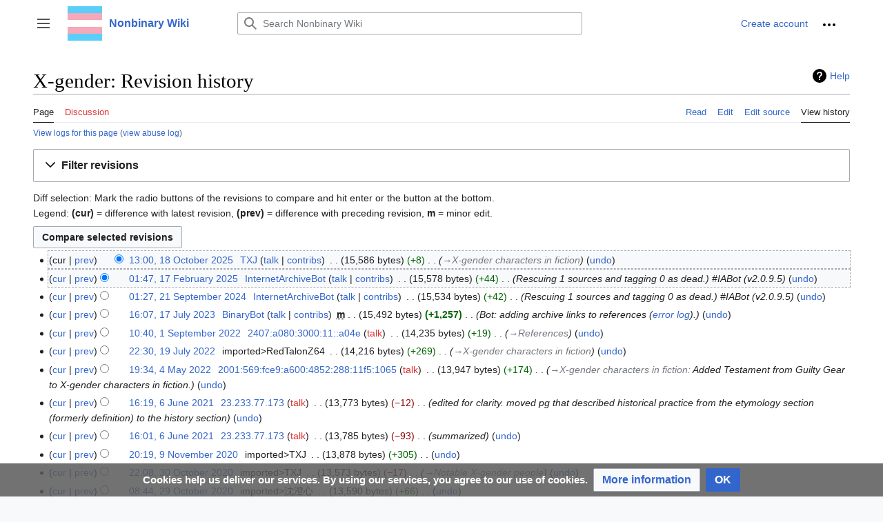

--- FILE ---
content_type: text/html; charset=UTF-8
request_url: https://nonbinary.wiki/index.php?title=X-gender&action=history
body_size: 12624
content:
<!DOCTYPE html>
<html class="client-nojs" lang="en" dir="ltr">
<head>
<meta charset="UTF-8"/>
<title>X-gender: Revision history - Nonbinary Wiki</title>
<script>document.documentElement.className="client-js";RLCONF={"wgBreakFrames":false,"wgSeparatorTransformTable":["",""],"wgDigitTransformTable":["",""],"wgDefaultDateFormat":"dmy","wgMonthNames":["","January","February","March","April","May","June","July","August","September","October","November","December"],"wgRequestId":"3100098a2a74499f0f297301","wgCSPNonce":false,"wgCanonicalNamespace":"","wgCanonicalSpecialPageName":false,"wgNamespaceNumber":0,"wgPageName":"X-gender","wgTitle":"X-gender","wgCurRevisionId":44708,"wgRevisionId":0,"wgArticleId":1397,"wgIsArticle":false,"wgIsRedirect":false,"wgAction":"history","wgUserName":null,"wgUserGroups":["*"],"wgCategories":[],"wgPageContentLanguage":"en","wgPageContentModel":"wikitext","wgRelevantPageName":"X-gender","wgRelevantArticleId":1397,"wgIsProbablyEditable":true,"wgRelevantPageIsProbablyEditable":true,"wgRestrictionEdit":[],"wgRestrictionMove":[],"wgVisualEditor":{"pageLanguageCode":"en","pageLanguageDir":"ltr","pageVariantFallbacks":"en"},
"wgMFDisplayWikibaseDescriptions":{"search":false,"nearby":false,"watchlist":false,"tagline":false},"wgVector2022PreviewPages":[],"wgMediaViewerOnClick":true,"wgMediaViewerEnabledByDefault":true,"wgULSAcceptLanguageList":[],"wgULSCurrentAutonym":"English","wgPopupsFlags":4,"wgEditSubmitButtonLabelPublish":false,"wgULSPosition":"personal","wgULSisCompactLinksEnabled":true,"wgULSisLanguageSelectorEmpty":false};RLSTATE={"skins.vector.user.styles":"ready","site.styles":"ready","user.styles":"ready","skins.vector.user":"ready","user":"ready","user.options":"loading","mediawiki.interface.helpers.styles":"ready","mediawiki.action.history.styles":"ready","mediawiki.special.changeslist":"ready","mediawiki.helplink":"ready","oojs-ui-core.styles":"ready","oojs-ui.styles.indicators":"ready","mediawiki.widgets.styles":"ready","oojs-ui-core.icons":"ready","mediawiki.htmlform.ooui.styles":"ready","mediawiki.htmlform.styles":"ready","mediawiki.widgets.DateInputWidget.styles":"ready",
"mediawiki.pager.styles":"ready","mediawiki.ui.button":"ready","skins.vector.styles":"ready","skins.vector.icons":"ready","mediawiki.ui.icon":"ready","jquery.makeCollapsible.styles":"ready","mediawiki.feedlink":"ready","ext.visualEditor.desktopArticleTarget.noscript":"ready","ext.uls.pt":"ready","ext.CookieWarning.styles":"ready","ext.DarkMode.styles":"ready"};RLPAGEMODULES=["mediawiki.action.history","mediawiki.htmlform","jquery.makeCollapsible","mediawiki.htmlform.ooui","mediawiki.widgets.DateInputWidget","site","mediawiki.page.ready","skins.vector.js","skins.vector.es6","ext.visualEditor.desktopArticleTarget.init","ext.visualEditor.targetLoader","ext.SimpleTooltip","ext.uls.compactlinks","ext.uls.interface","ext.popups","ext.CookieWarning","ext.DarkMode"];</script>
<script>(RLQ=window.RLQ||[]).push(function(){mw.loader.implement("user.options@12s5i",function($,jQuery,require,module){mw.user.tokens.set({"patrolToken":"+\\","watchToken":"+\\","csrfToken":"+\\"});});});</script>
<link rel="stylesheet" href="/load.php?lang=en&amp;modules=ext.CookieWarning.styles%7Cext.DarkMode.styles%7Cext.uls.pt%7Cext.visualEditor.desktopArticleTarget.noscript%7Cjquery.makeCollapsible.styles%7Cmediawiki.action.history.styles%7Cmediawiki.feedlink%2Chelplink%7Cmediawiki.htmlform.ooui.styles%7Cmediawiki.htmlform.styles%7Cmediawiki.interface.helpers.styles%7Cmediawiki.pager.styles%7Cmediawiki.special.changeslist%7Cmediawiki.ui.button%2Cicon%7Cmediawiki.widgets.DateInputWidget.styles%7Cmediawiki.widgets.styles%7Coojs-ui-core.icons%2Cstyles%7Coojs-ui.styles.indicators%7Cskins.vector.icons%2Cstyles&amp;only=styles&amp;skin=vector-2022"/>
<script async="" src="/load.php?lang=en&amp;modules=startup&amp;only=scripts&amp;raw=1&amp;skin=vector-2022"></script>
<meta name="ResourceLoaderDynamicStyles" content=""/>
<link rel="stylesheet" href="/load.php?lang=en&amp;modules=site.styles&amp;only=styles&amp;skin=vector-2022"/>
<meta name="generator" content="MediaWiki 1.39.3"/>
<meta name="robots" content="noindex,nofollow"/>
<meta name="format-detection" content="telephone=no"/>
<meta property="og:image" content="https://nonbinary.wiki/images/thumb/e/e9/X-gender.png/1200px-X-gender.png"/>
<meta property="og:image:width" content="1200"/>
<meta property="og:image:height" content="720"/>
<meta property="og:image" content="https://nonbinary.wiki/images/thumb/e/e9/X-gender.png/800px-X-gender.png"/>
<meta property="og:image:width" content="800"/>
<meta property="og:image:height" content="480"/>
<meta property="og:image" content="https://nonbinary.wiki/images/thumb/e/e9/X-gender.png/640px-X-gender.png"/>
<meta property="og:image:width" content="640"/>
<meta property="og:image:height" content="384"/>
<meta name="viewport" content="width=1000"/>
<link rel="alternate" type="application/x-wiki" title="Edit" href="/index.php?title=X-gender&amp;action=edit"/>
<link rel="icon" href="/resources/assets/favicon.ico"/>
<link rel="search" type="application/opensearchdescription+xml" href="/opensearch_desc.php" title="Nonbinary Wiki (en)"/>
<link rel="EditURI" type="application/rsd+xml" href="https://nonbinary.wiki/api.php?action=rsd"/>
<link rel="license" href="https://creativecommons.org/licenses/by-sa/4.0/"/>
<link rel="alternate" type="application/atom+xml" title="&quot;X-gender&quot; Atom feed" href="/index.php?title=X-gender&amp;feed=atom&amp;action=history"/>
<link rel="alternate" type="application/atom+xml" title="Nonbinary Wiki Atom feed" href="/index.php?title=Special:RecentChanges&amp;feed=atom"/>
</head>
<body class="skin-vector skin-vector-search-vue mediawiki ltr sitedir-ltr mw-hide-empty-elt ns-0 ns-subject mw-editable page-X-gender rootpage-X-gender skin-vector-2022 action-history skin-vector-disable-max-width vector-feature-language-in-header-enabled vector-feature-language-in-main-page-header-disabled vector-feature-language-alert-in-sidebar-disabled vector-feature-sticky-header-disabled vector-feature-sticky-header-edit-disabled vector-feature-table-of-contents-disabled vector-feature-visual-enhancement-next-disabled"><div class="mw-page-container">
	<span id="top-page"></span>
	<a class="mw-jump-link" href="#content">Jump to content</a>
	<div class="mw-page-container-inner">
		<input
			type="checkbox"
			id="mw-sidebar-checkbox"
			class="mw-checkbox-hack-checkbox"
			>
		<header class="mw-header">
			<div class="mw-header-aside">
			<label
				id="mw-sidebar-button"
				class="mw-checkbox-hack-button mw-ui-icon mw-ui-button mw-ui-quiet mw-ui-icon-element"
				for="mw-sidebar-checkbox"
				role="button"
				aria-controls="mw-panel"
				data-event-name="ui.sidebar"
				tabindex="0"
				title="Main menu">
				<span>Toggle sidebar</span>
			</label>
			
<a href="/wiki/Main_Page" class="mw-logo">
	<img class="mw-logo-icon" src="/resources/assets/nb_logo.png" alt=""
		aria-hidden="true" height="50" width="50">
	<span class="mw-logo-container">
		<strong class="mw-logo-wordmark">Nonbinary Wiki</strong>
	</span>
</a>

			</div>
			<div class="mw-header-content">
			
<div id="p-search" role="search" class="vector-search-box-vue  vector-search-box-collapses  vector-search-box-show-thumbnail vector-search-box-auto-expand-width vector-search-box">
	<a href="/wiki/Special:Search"
	
		
		
		
		title="Search Nonbinary Wiki [f]"
		accesskey="f"
		class="mw-ui-button mw-ui-quiet mw-ui-icon mw-ui-icon-element mw-ui-icon-wikimedia-search search-toggle">
		<span>Search</span>
	</a>
	
	<div>
		<form action="/index.php" id="searchform"
			class="vector-search-box-form">
			<div id="simpleSearch"
				class="vector-search-box-inner"
				 data-search-loc="header-moved">
				<input class="vector-search-box-input"
					 type="search" name="search" placeholder="Search Nonbinary Wiki" aria-label="Search Nonbinary Wiki" autocapitalize="sentences" title="Search Nonbinary Wiki [f]" accesskey="f" id="searchInput"
				>
				<input type="hidden" name="title" value="Special:Search">
				<input id="mw-searchButton"
					 class="searchButton mw-fallbackSearchButton" type="submit" name="fulltext" title="Search the pages for this text" value="Search">
				<input id="searchButton"
					 class="searchButton" type="submit" name="go" title="Go to a page with this exact name if it exists" value="Go">
			</div>
		</form>
	</div>
</div>

			<nav class="vector-user-links" aria-label="Personal tools" role="navigation" >
	

<div id="p-vector-user-menu-overflow" class="vector-menu mw-portlet mw-portlet-vector-user-menu-overflow vector-user-menu-overflow"  >
	<div class="vector-menu-content">
		
		<ul class="vector-menu-content-list"><li id="ca-uls" class="user-links-collapsible-item mw-list-item active"><a href="#" class="uls-trigger mw-ui-button mw-ui-quiet"><span class="mw-ui-icon mw-ui-icon-wikimedia-language mw-ui-icon-wikimedia-wikimedia-language"></span> <span>English</span></a></li><li id="pt-createaccount-2" class="user-links-collapsible-item mw-list-item"><a href="/index.php?title=Special:CreateAccount&amp;returnto=X-gender&amp;returntoquery=action%3Dhistory" title="You are encouraged to create an account and log in; however, it is not mandatory"><span>Create account</span></a></li></ul>
		
	</div>
</div>

	

<div id="p-personal" class="vector-menu mw-portlet mw-portlet-personal vector-user-menu vector-user-menu-logged-out vector-menu-dropdown"  title="More options" >
	<input type="checkbox"
		id="p-personal-checkbox"
		role="button"
		aria-haspopup="true"
		data-event-name="ui.dropdown-p-personal"
		class="vector-menu-checkbox"
		
		
	/>
	<label
		id="p-personal-label"
		for="p-personal-checkbox"
		class="vector-menu-heading mw-ui-button mw-ui-quiet mw-ui-icon mw-ui-icon-element mw-ui-icon-ellipsis mw-ui-icon-wikimedia-ellipsis"
		
	>
		<span class="vector-menu-heading-label">Personal tools</span>
	</label>
	<div class="vector-menu-content">
		<div class="vector-user-menu-create-account"><a href="/index.php?title=Special:CreateAccount&amp;returnto=X-gender&amp;returntoquery=action%3Dhistory" class="vector-menu-content-item user-links-collapsible-item" title="You are encouraged to create an account and log in; however, it is not mandatory"><span class="mw-ui-icon mw-ui-icon-userAdd mw-ui-icon-wikimedia-userAdd"></span> <span>Create account</span></a></div>
<div class="vector-user-menu-login"><a href="/index.php?title=Special:UserLogin&amp;returnto=X-gender&amp;returntoquery=action%3Dhistory" class="vector-menu-content-item vector-menu-content-item-login" title="You are encouraged to log in; however, it is not mandatory [o]" accesskey="o"><span class="mw-ui-icon mw-ui-icon-logIn mw-ui-icon-wikimedia-logIn"></span> <span>Log in</span></a></div>
<div class="vector-user-menu-anon-editor">
	<p>
		Pages for logged out editors <a href="/wiki/Help:Introduction" aria-label="Learn more about editing"><span>learn more</span></a>
	</p>
</div>

		<ul class="vector-menu-content-list"><li id="pt-anontalk" class="mw-list-item"><a href="/wiki/Special:MyTalk" title="Discussion about edits from this IP address [n]" accesskey="n"><span>Talk</span></a></li><li id="pt-darkmode" class="ext-darkmode-link mw-list-item"><a href="#"><span>Dark mode</span></a></li><li id="pt-anoncontribs" class="mw-list-item"><a href="/wiki/Special:MyContributions" title="A list of edits made from this IP address [y]" accesskey="y"><span>Contributions</span></a></li></ul>
		
	</div>
</div>

</nav>

			</div>
		</header>
		<div class="vector-sidebar-container vector-sidebar-container-no-toc">
			<div id="mw-navigation">
				

<nav id="mw-panel" class="mw-sidebar" aria-label="Site" role="navigation">
	

<div id="p-navigation" class="vector-menu mw-portlet mw-portlet-navigation vector-menu-portal portal"  >
	<div
		id="p-navigation-label"
		class="vector-menu-heading "
		
	>
		<span class="vector-menu-heading-label">Navigation</span>
	</div>
	<div class="vector-menu-content">
		
		<ul class="vector-menu-content-list"><li id="n-Dive-in!" class="mw-list-item"><a href="/wiki/Nonbinary_Wiki:Dive_in!"><span>Dive in!</span></a></li><li id="n-Pride-Gallery" class="mw-list-item"><a href="/wiki/Pride_Gallery"><span>Pride Gallery</span></a></li><li id="n-Leaflets" class="mw-list-item"><a href="/wiki/Nonbinary_Wiki:Publications"><span>Leaflets</span></a></li><li id="n-Support-us-on-Ko-fi!" class="mw-list-item"><a href="https://ko-fi.com/nonbinarywiki" rel="nofollow"><span>Support us on Ko-fi!</span></a></li></ul>
		
	</div>
</div>

	
	

<div id="p-Community" class="vector-menu mw-portlet mw-portlet-Community vector-menu-portal portal"  >
	<div
		id="p-Community-label"
		class="vector-menu-heading "
		
	>
		<span class="vector-menu-heading-label">Community</span>
	</div>
	<div class="vector-menu-content">
		
		<ul class="vector-menu-content-list"><li id="n-Get-involved!" class="mw-list-item"><a href="/wiki/Nonbinary_Wiki:Get_involved!"><span>Get involved!</span></a></li><li id="n-Translate-articles!" class="mw-list-item"><a href="/wiki/Nonbinary_Wiki:Translations"><span>Translate articles!</span></a></li><li id="n-General-discussion" class="mw-list-item"><a href="/wiki/Nonbinary_Wiki:General_discussion"><span>General discussion</span></a></li><li id="n-recentchanges" class="mw-list-item"><a href="/wiki/Special:RecentChanges" title="A list of recent changes in the wiki [r]" accesskey="r"><span>Recent changes</span></a></li><li id="n-randompage" class="mw-list-item"><a href="/wiki/Special:Random" title="Load a random page [x]" accesskey="x"><span>Random page</span></a></li><li id="n-Random-identity" class="mw-list-item"><a href="/wiki/Special:RandomInCategory/nonbinary_identities"><span>Random identity</span></a></li></ul>
		
	</div>
</div>


<div id="p-Social" class="vector-menu mw-portlet mw-portlet-Social vector-menu-portal portal"  >
	<div
		id="p-Social-label"
		class="vector-menu-heading "
		
	>
		<span class="vector-menu-heading-label">Social</span>
	</div>
	<div class="vector-menu-content">
		
		<ul class="vector-menu-content-list"><li id="n-Discord-server" class="mw-list-item"><a href="https://discord.gg/ExBVZECEQC" rel="nofollow"><span>Discord server</span></a></li><li id="n-Tumblr" class="mw-list-item"><a href="https://nonbinarywiki.tumblr.com" rel="nofollow"><span>Tumblr</span></a></li><li id="n-Instagram" class="mw-list-item"><a href="https://www.instagram.com/nonbinary.wiki/" rel="nofollow"><span>Instagram</span></a></li><li id="n-Nonbinary-communities-online" class="mw-list-item"><a href="/wiki/Directory_of_online_communities"><span>Nonbinary communities online</span></a></li></ul>
		
	</div>
</div>


<div id="p-tb" class="vector-menu mw-portlet mw-portlet-tb vector-menu-portal portal"  >
	<div
		id="p-tb-label"
		class="vector-menu-heading "
		
	>
		<span class="vector-menu-heading-label">Tools</span>
	</div>
	<div class="vector-menu-content">
		
		<ul class="vector-menu-content-list"><li id="t-whatlinkshere" class="mw-list-item"><a href="/wiki/Special:WhatLinksHere/X-gender" title="A list of all wiki pages that link here [j]" accesskey="j"><span>What links here</span></a></li><li id="t-recentchangeslinked" class="mw-list-item"><a href="/wiki/Special:RecentChangesLinked/X-gender" rel="nofollow" title="Recent changes in pages linked from this page [k]" accesskey="k"><span>Related changes</span></a></li><li id="feedlinks" class="mw-list-item"><a href="/index.php?title=X-gender&amp;feed=atom&amp;action=history" id="feed-atom" rel="alternate" type="application/atom+xml" class="feedlink" title="Atom feed for this page"><span>Atom</span></a></li><li id="t-specialpages" class="mw-list-item"><a href="/wiki/Special:SpecialPages" title="A list of all special pages [q]" accesskey="q"><span>Special pages</span></a></li><li id="t-info" class="mw-list-item"><a href="/index.php?title=X-gender&amp;action=info" title="More information about this page"><span>Page information</span></a></li></ul>
		
	</div>
</div>

	

<div id="p-lang" class="vector-menu mw-portlet mw-portlet-lang vector-menu-portal portal"  >
	<div
		id="p-lang-label"
		class="vector-menu-heading "
		
	>
		<span class="vector-menu-heading-label">In other languages</span>
	</div>
	<div class="vector-menu-content">
		
		<ul class="vector-menu-content-list"></ul>
		<div class="after-portlet after-portlet-lang"><span class="uls-after-portlet-link"></span></div>
	</div>
</div>

	
</nav>

			</div>
		</div>
		<div class="vector-sitenotice-container">
			<div id="siteNotice"></div>
		</div>
		<input type="checkbox" id="vector-toc-collapsed-checkbox" class="mw-checkbox-hack-checkbox">
		<div class="mw-table-of-contents-container">
			<div class="vector-sticky-toc-container mw-sticky-header-element">
				
			</div>
		</div>
		<div class="mw-content-container">
			<main id="content" class="mw-body" role="main">
				<a id="top"></a>
				<header class="mw-body-header">
				
				        <div class="mw-indicators">
        <div id="mw-indicator-mw-helplink" class="mw-indicator"><a href="https://meta.wikimedia.org/wiki/Special:MyLanguage/Help:Page_history" target="_blank" class="mw-helplink">Help</a></div>
        </div>

				    <h1 id="firstHeading" class="firstHeading mw-first-heading">X-gender: Revision history</h1>
				</header>
				<nav class="vector-article-toolbar" aria-label="Tools"
					role="navigation">
					<div class="mw-article-toolbar-container">
						<div id="left-navigation">
							

<div id="p-associated-pages" class="vector-menu mw-portlet mw-portlet-associated-pages vector-menu-tabs"  >
	<div class="vector-menu-content">
		
		<ul class="vector-menu-content-list"><li id="ca-nstab-main" class="selected mw-list-item"><a href="/wiki/X-gender" title="View the content page [c]" accesskey="c"><span>Page</span></a></li><li id="ca-talk" class="new mw-list-item"><a href="/index.php?title=Talk:X-gender&amp;action=edit&amp;redlink=1" rel="discussion" title="Discussion about the content page (page does not exist) [t]" accesskey="t"><span>Discussion</span></a></li></ul>
		
	</div>
</div>

							

<div id="p-variants" class="vector-menu mw-portlet mw-portlet-variants emptyPortlet vector-menu-dropdown"  >
	<input type="checkbox"
		id="p-variants-checkbox"
		role="button"
		aria-haspopup="true"
		data-event-name="ui.dropdown-p-variants"
		class="vector-menu-checkbox"
		aria-label="Change language variant"
		
	/>
	<label
		id="p-variants-label"
		for="p-variants-checkbox"
		class="vector-menu-heading "
		
	>
		<span class="vector-menu-heading-label">English</span>
	</label>
	<div class="vector-menu-content">
		
		<ul class="vector-menu-content-list"></ul>
		
	</div>
</div>

						</div>
						<div id="right-navigation" class="vector-collapsible ">
							

<div id="p-views" class="vector-menu mw-portlet mw-portlet-views vector-menu-tabs"  >
	<div class="vector-menu-content">
		
		<ul class="vector-menu-content-list"><li id="ca-view" class="mw-list-item"><a href="/wiki/X-gender"><span>Read</span></a></li><li id="ca-ve-edit" class="mw-list-item"><a href="/index.php?title=X-gender&amp;veaction=edit" title="Edit this page [v]" accesskey="v"><span>Edit</span></a></li><li id="ca-edit" class="collapsible mw-list-item"><a href="/index.php?title=X-gender&amp;action=edit" title="Edit this page [e]" accesskey="e"><span>Edit source</span></a></li><li id="ca-history" class="selected mw-list-item"><a href="/index.php?title=X-gender&amp;action=history" title="Past revisions of this page [h]" accesskey="h"><span>View history</span></a></li></ul>
		
	</div>
</div>

							

<div id="p-cactions" class="vector-menu mw-portlet mw-portlet-cactions emptyPortlet vector-menu-dropdown vector-has-collapsible-items"  title="More options" >
	<input type="checkbox"
		id="p-cactions-checkbox"
		role="button"
		aria-haspopup="true"
		data-event-name="ui.dropdown-p-cactions"
		class="vector-menu-checkbox"
		
		
	/>
	<label
		id="p-cactions-label"
		for="p-cactions-checkbox"
		class="vector-menu-heading "
		
	>
		<span class="vector-menu-heading-label">More</span>
	</label>
	<div class="vector-menu-content">
		
		<ul class="vector-menu-content-list"><li id="ca-more-view" class="vector-more-collapsible-item mw-list-item"><a href="/wiki/X-gender"><span>Read</span></a></li><li id="ca-more-ve-edit" class="vector-more-collapsible-item mw-list-item"><a href="/index.php?title=X-gender&amp;veaction=edit"><span>Edit</span></a></li><li id="ca-more-edit" class="collapsible vector-more-collapsible-item mw-list-item"><a href="/index.php?title=X-gender&amp;action=edit"><span>Edit source</span></a></li><li id="ca-more-history" class="selected vector-more-collapsible-item mw-list-item"><a href="/index.php?title=X-gender&amp;action=history"><span>View history</span></a></li></ul>
		
	</div>
</div>

						</div>
					</div>
				</nav>
				<div id="bodyContent" class="vector-body" data-mw-ve-target-container>
					<div class="mw-body-subheader">
					
					    
					</div>
					<div id="contentSub"><div class="mw-history-subtitle"><a href="/index.php?title=Special:Log&amp;page=X-gender" title="Special:Log">View logs for this page</a> (<a href="/index.php?title=Special:AbuseLog&amp;wpSearchTitle=X-gender" title="View abuse log for this page">view abuse log</a>)</div></div>
					
					
					<div id="mw-content-text" class="mw-body-content"><div class='mw-htmlform-ooui-wrapper oo-ui-layout oo-ui-panelLayout oo-ui-panelLayout-padded oo-ui-panelLayout-framed'><form id='mw-history-searchform' action='/index.php' method='get' enctype='application/x-www-form-urlencoded' class='mw-htmlform mw-htmlform-ooui oo-ui-layout oo-ui-formLayout'><fieldset id='mw-history-search' class='oo-ui-layout oo-ui-labelElement oo-ui-fieldsetLayout mw-collapsibleFieldsetLayout mw-collapsible mw-collapsed'><legend role='button' class='oo-ui-fieldsetLayout-header mw-collapsible-toggle'><span class='oo-ui-iconElement-icon oo-ui-iconElement-noIcon'></span><span class='oo-ui-labelElement-label'>Filter revisions</span><span class='oo-ui-widget oo-ui-widget-enabled oo-ui-iconElement-icon oo-ui-icon-expand oo-ui-iconElement oo-ui-labelElement-invisible oo-ui-iconWidget'>Expand</span><span class='oo-ui-widget oo-ui-widget-enabled oo-ui-iconElement-icon oo-ui-icon-collapse oo-ui-iconElement oo-ui-labelElement-invisible oo-ui-iconWidget'>Collapse</span></legend><div class='oo-ui-fieldsetLayout-group mw-collapsible-content'><div class='oo-ui-widget oo-ui-widget-enabled'><input type="hidden" value="X-gender" name="title"/>
<div data-mw-modules='mediawiki.widgets.DateInputWidget' id='ooui-php-5' class='mw-htmlform-field-HTMLDateTimeField  mw-htmlform-datetime-field mw-htmlform-autoinfuse oo-ui-layout oo-ui-labelElement oo-ui-fieldLayout oo-ui-fieldLayout-align-top' data-ooui='{"_":"mw.htmlform.FieldLayout","fieldWidget":{"tag":"mw-input-date-range-to"},"align":"top","helpInline":true,"$overlay":true,"label":{"html":"To date:"},"classes":["mw-htmlform-field-HTMLDateTimeField"," mw-htmlform-datetime-field","mw-htmlform-autoinfuse"]}'><div class='oo-ui-fieldLayout-body'><span class='oo-ui-fieldLayout-header'><label for='ooui-php-2' class='oo-ui-labelElement-label'>To date:</label></span><div class='oo-ui-fieldLayout-field'><div id='mw-input-date-range-to' class='oo-ui-widget oo-ui-widget-enabled oo-ui-inputWidget oo-ui-textInputWidget oo-ui-textInputWidget-type-text oo-ui-textInputWidget-php mw-widget-dateInputWidget' data-ooui='{"_":"mw.widgets.DateInputWidget","longDisplayFormat":false,"precision":"day","$overlay":true,"placeholder":"YYYY-MM-DD","name":"date-range-to","inputId":"ooui-php-2","required":false}'><input type='date' tabindex='0' name='date-range-to' value='' placeholder='YYYY-MM-DD' id='ooui-php-2' class='oo-ui-inputWidget-input' /><span class='oo-ui-iconElement-icon oo-ui-iconElement-noIcon'></span><span class='oo-ui-indicatorElement-indicator oo-ui-indicatorElement-noIndicator'></span></div></div></div></div><div id='ooui-php-6' class='mw-htmlform-field-HTMLTagFilter mw-htmlform-autoinfuse oo-ui-layout oo-ui-labelElement oo-ui-fieldLayout oo-ui-fieldLayout-align-top' data-ooui='{"_":"mw.htmlform.FieldLayout","fieldWidget":{"tag":"tagfilter"},"align":"top","helpInline":true,"$overlay":true,"label":{"html":"&lt;a href=\"\/wiki\/Special:Tags\" title=\"Special:Tags\"&gt;Tag&lt;\/a&gt; filter:"},"classes":["mw-htmlform-field-HTMLTagFilter","mw-htmlform-autoinfuse"]}'><div class='oo-ui-fieldLayout-body'><span class='oo-ui-fieldLayout-header'><label for='ooui-php-4' class='oo-ui-labelElement-label'><a href="/wiki/Special:Tags" title="Special:Tags">Tag</a> filter:</label></span><div class='oo-ui-fieldLayout-field'><div id='tagfilter' class='oo-ui-widget oo-ui-widget-enabled oo-ui-inputWidget oo-ui-textInputWidget oo-ui-textInputWidget-type-text oo-ui-textInputWidget-php oo-ui-comboBoxInputWidget oo-ui-comboBoxInputWidget-php' data-ooui='{"_":"OO.ui.ComboBoxInputWidget","options":[{"data":"visualeditor-wikitext","label":"2017 source edit"},{"data":"advanced mobile edit","label":"Advanced mobile edit"},{"data":"mw-blank","label":"Blanking"},{"data":"mw-manual-revert","label":"Manual revert"},{"data":"mobile edit","label":"Mobile edit"},{"data":"mobile web edit","label":"Mobile web edit"},{"data":"mw-new-redirect","label":"New redirect"},{"data":"possible spambot","label":"possible spambot"},{"data":"mw-changed-redirect-target","label":"Redirect target changed"},{"data":"mw-removed-redirect","label":"Removed redirect"},{"data":"mw-replace","label":"Replaced"},{"data":"mw-reverted","label":"Reverted"},{"data":"mw-rollback","label":"Rollback"},{"data":"mw-undo","label":"Undo"},{"data":"visualeditor","label":"Visual edit"},{"data":"visualeditor-switched","label":"Visual edit: Switched"},{"data":"wikieditor","label":"wikieditor (hidden tag)"}],"$overlay":true,"name":"tagfilter","inputId":"ooui-php-4","required":false}'><input type='text' tabindex='0' name='tagfilter' value='' list='ooui-php-3' id='ooui-php-4' class='oo-ui-inputWidget-input' /><span class='oo-ui-iconElement-icon oo-ui-iconElement-noIcon'></span><span class='oo-ui-indicatorElement-indicator oo-ui-indicatorElement-noIndicator'></span><span class='oo-ui-widget oo-ui-widget-enabled oo-ui-indicatorElement-indicator oo-ui-indicator-down oo-ui-indicatorElement oo-ui-labelElement-invisible oo-ui-indicatorWidget'></span><datalist id='ooui-php-3'><option value='visualeditor-wikitext'>2017 source edit</option><option value='advanced mobile edit'>Advanced mobile edit</option><option value='mw-blank'>Blanking</option><option value='mw-manual-revert'>Manual revert</option><option value='mobile edit'>Mobile edit</option><option value='mobile web edit'>Mobile web edit</option><option value='mw-new-redirect'>New redirect</option><option value='possible spambot'>possible spambot</option><option value='mw-changed-redirect-target'>Redirect target changed</option><option value='mw-removed-redirect'>Removed redirect</option><option value='mw-replace'>Replaced</option><option value='mw-reverted'>Reverted</option><option value='mw-rollback'>Rollback</option><option value='mw-undo'>Undo</option><option value='visualeditor'>Visual edit</option><option value='visualeditor-switched'>Visual edit: Switched</option><option value='wikieditor'>wikieditor (hidden tag)</option></datalist></div></div></div></div><input id="mw-input-action" name="action" type="hidden" value="history"/>
<div class="mw-htmlform-submit-buttons">
<span id='ooui-php-7' class='mw-htmlform-submit oo-ui-widget oo-ui-widget-enabled oo-ui-inputWidget oo-ui-buttonElement oo-ui-buttonElement-framed oo-ui-labelElement oo-ui-flaggedElement-primary oo-ui-flaggedElement-progressive oo-ui-buttonInputWidget' data-ooui='{"_":"OO.ui.ButtonInputWidget","type":"submit","value":"Show revisions","label":"Show revisions","flags":["primary","progressive"],"classes":["mw-htmlform-submit"]}'><button type='submit' tabindex='0' value='Show revisions' class='oo-ui-inputWidget-input oo-ui-buttonElement-button'><span class='oo-ui-iconElement-icon oo-ui-iconElement-noIcon oo-ui-image-invert'></span><span class='oo-ui-labelElement-label'>Show revisions</span><span class='oo-ui-indicatorElement-indicator oo-ui-indicatorElement-noIndicator oo-ui-image-invert'></span></button></span></div>
</div></div></fieldset></form></div><div class="mw-history-legend">
<p>Diff selection: Mark the radio buttons of the revisions to compare and hit enter or the button at the bottom.<br />
Legend: <strong>(cur)</strong> = difference with latest revision, <strong>(prev)</strong> = difference with preceding revision, <strong>m</strong> = minor edit.
</p>
</div><form action="/index.php" id="mw-history-compare">
<input type="hidden" value="X-gender" name="title"/>
<input type="hidden" value="historysubmit" name="action"/>
<input type="hidden" value="revision" name="type"/>
<div class="mw-history-compareselectedversions"><input class="historysubmit mw-history-compareselectedversions-button mw-ui-button" title="See the differences between the two selected revisions of this page [v]" accesskey="v" type="submit" value="Compare selected revisions"/>
</div><section id="pagehistory" class="mw-pager-body"><h4 class="mw-index-pager-list-header-first mw-index-pager-list-header">18 October 2025</h4><ul class="mw-contributions-list">
<li data-mw-revid="44708" class="mw-tag-wikieditor"><span class="mw-history-histlinks mw-changeslist-links"><span>cur</span><span><a href="/index.php?title=X-gender&amp;diff=44708&amp;oldid=43060" title="Difference with preceding revision">prev</a></span></span><input type="radio" value="44708" disabled="" name="oldid" id="mw-oldid-null" /><input type="radio" value="44708" checked="checked" name="diff" id="mw-diff-44708" /> <span class="mw-changeslist-time">13:00</span><a href="/index.php?title=X-gender&amp;oldid=44708" class="mw-changeslist-date" title="X-gender">13:00, 18 October 2025</a>‎ <span class='history-user'><a href="/wiki/User:TXJ" class="mw-userlink" title="User:TXJ"><bdi>TXJ</bdi></a> <span class="mw-usertoollinks mw-changeslist-links"><span><a href="/wiki/User_talk:TXJ" class="mw-usertoollinks-talk" title="User talk:TXJ">talk</a></span> <span><a href="/wiki/Special:Contributions/TXJ" class="mw-usertoollinks-contribs" title="Special:Contributions/TXJ">contribs</a></span></span></span>‎ <span class="mw-changeslist-separator"></span> <span class="history-size mw-diff-bytes" data-mw-bytes="15586">15,586 bytes</span> <span dir="ltr" class="mw-plusminus-pos mw-diff-bytes" title="15,586 bytes after change">+8</span>‎ <span class="mw-changeslist-separator"></span>  <span class="comment comment--without-parentheses"><span dir="auto"><span class="autocomment"><a href="/wiki/X-gender#X-gender_characters_in_fiction" title="X-gender">→‎X-gender characters in fiction</a></span></span></span> <span class="mw-changeslist-links"><span><span class="mw-history-undo"><a href="/index.php?title=X-gender&amp;action=edit&amp;undoafter=43060&amp;undo=44708" title="&quot;Undo&quot; reverts this edit and opens the edit form in preview mode. It allows adding a reason in the summary.">undo</a></span></span></span></li>
</ul><h4 class="mw-index-pager-list-header">17 February 2025</h4><ul class="mw-contributions-list">
<li data-mw-revid="43060"><span class="mw-history-histlinks mw-changeslist-links"><span><a href="/index.php?title=X-gender&amp;diff=44708&amp;oldid=43060" title="Difference with latest revision">cur</a></span><span><a href="/index.php?title=X-gender&amp;diff=43060&amp;oldid=41855" title="Difference with preceding revision">prev</a></span></span><input type="radio" value="43060" checked="checked" name="oldid" id="mw-oldid-43060" /><input type="radio" value="43060" name="diff" id="mw-diff-43060" /> <span class="mw-changeslist-time">01:47</span><a href="/index.php?title=X-gender&amp;oldid=43060" class="mw-changeslist-date" title="X-gender">01:47, 17 February 2025</a>‎ <span class='history-user'><a href="/wiki/User:InternetArchiveBot" class="mw-userlink" title="User:InternetArchiveBot"><bdi>InternetArchiveBot</bdi></a> <span class="mw-usertoollinks mw-changeslist-links"><span><a href="/wiki/User_talk:InternetArchiveBot" class="mw-usertoollinks-talk" title="User talk:InternetArchiveBot">talk</a></span> <span><a href="/wiki/Special:Contributions/InternetArchiveBot" class="mw-usertoollinks-contribs" title="Special:Contributions/InternetArchiveBot">contribs</a></span></span></span>‎ <span class="mw-changeslist-separator"></span> <span class="history-size mw-diff-bytes" data-mw-bytes="15578">15,578 bytes</span> <span dir="ltr" class="mw-plusminus-pos mw-diff-bytes" title="15,578 bytes after change">+44</span>‎ <span class="mw-changeslist-separator"></span>  <span class="comment comment--without-parentheses">Rescuing 1 sources and tagging 0 as dead.) #IABot (v2.0.9.5</span> <span class="mw-changeslist-links"><span><span class="mw-history-undo"><a href="/index.php?title=X-gender&amp;action=edit&amp;undoafter=41855&amp;undo=43060" title="X-gender">undo</a></span></span></span></li>
</ul><h4 class="mw-index-pager-list-header">21 September 2024</h4><ul class="mw-contributions-list">
<li data-mw-revid="41855"><span class="mw-history-histlinks mw-changeslist-links"><span><a href="/index.php?title=X-gender&amp;diff=44708&amp;oldid=41855" title="Difference with latest revision">cur</a></span><span><a href="/index.php?title=X-gender&amp;diff=41855&amp;oldid=37676" title="Difference with preceding revision">prev</a></span></span><input type="radio" value="41855" name="oldid" id="mw-oldid-41855" /><input type="radio" value="41855" name="diff" id="mw-diff-41855" /> <span class="mw-changeslist-time">01:27</span><a href="/index.php?title=X-gender&amp;oldid=41855" class="mw-changeslist-date" title="X-gender">01:27, 21 September 2024</a>‎ <span class='history-user'><a href="/wiki/User:InternetArchiveBot" class="mw-userlink" title="User:InternetArchiveBot"><bdi>InternetArchiveBot</bdi></a> <span class="mw-usertoollinks mw-changeslist-links"><span><a href="/wiki/User_talk:InternetArchiveBot" class="mw-usertoollinks-talk" title="User talk:InternetArchiveBot">talk</a></span> <span><a href="/wiki/Special:Contributions/InternetArchiveBot" class="mw-usertoollinks-contribs" title="Special:Contributions/InternetArchiveBot">contribs</a></span></span></span>‎ <span class="mw-changeslist-separator"></span> <span class="history-size mw-diff-bytes" data-mw-bytes="15534">15,534 bytes</span> <span dir="ltr" class="mw-plusminus-pos mw-diff-bytes" title="15,534 bytes after change">+42</span>‎ <span class="mw-changeslist-separator"></span>  <span class="comment comment--without-parentheses">Rescuing 1 sources and tagging 0 as dead.) #IABot (v2.0.9.5</span> <span class="mw-changeslist-links"><span><span class="mw-history-undo"><a href="/index.php?title=X-gender&amp;action=edit&amp;undoafter=37676&amp;undo=41855" title="X-gender">undo</a></span></span></span></li>
</ul><h4 class="mw-index-pager-list-header">17 July 2023</h4><ul class="mw-contributions-list">
<li data-mw-revid="37676"><span class="mw-history-histlinks mw-changeslist-links"><span><a href="/index.php?title=X-gender&amp;diff=44708&amp;oldid=37676" title="Difference with latest revision">cur</a></span><span><a href="/index.php?title=X-gender&amp;diff=37676&amp;oldid=12964" title="Difference with preceding revision">prev</a></span></span><input type="radio" value="37676" name="oldid" id="mw-oldid-37676" /><input type="radio" value="37676" name="diff" id="mw-diff-37676" /> <span class="mw-changeslist-time">16:07</span><a href="/index.php?title=X-gender&amp;oldid=37676" class="mw-changeslist-date" title="X-gender">16:07, 17 July 2023</a>‎ <span class='history-user'><a href="/wiki/User:BinaryBot" class="mw-userlink" title="User:BinaryBot"><bdi>BinaryBot</bdi></a> <span class="mw-usertoollinks mw-changeslist-links"><span><a href="/wiki/User_talk:BinaryBot" class="mw-redirect mw-usertoollinks-talk" title="User talk:BinaryBot">talk</a></span> <span><a href="/wiki/Special:Contributions/BinaryBot" class="mw-usertoollinks-contribs" title="Special:Contributions/BinaryBot">contribs</a></span></span></span>‎ <abbr class="minoredit" title="This is a minor edit">m</abbr> <span class="mw-changeslist-separator"></span> <span class="history-size mw-diff-bytes" data-mw-bytes="15492">15,492 bytes</span> <strong dir="ltr" class="mw-plusminus-pos mw-diff-bytes" title="15,492 bytes after change">+1,257</strong>‎ <span class="mw-changeslist-separator"></span>  <span class="comment comment--without-parentheses">Bot: adding archive links to references (<a href="/wiki/User:BinaryBot/error_log" title="User:BinaryBot/error log">error log</a>).</span> <span class="mw-changeslist-links"><span><span class="mw-history-undo"><a href="/index.php?title=X-gender&amp;action=edit&amp;undoafter=12964&amp;undo=37676" title="X-gender">undo</a></span></span></span></li>
</ul><h4 class="mw-index-pager-list-header">1 September 2022</h4><ul class="mw-contributions-list">
<li data-mw-revid="12964"><span class="mw-history-histlinks mw-changeslist-links"><span><a href="/index.php?title=X-gender&amp;diff=44708&amp;oldid=12964" title="Difference with latest revision">cur</a></span><span><a href="/index.php?title=X-gender&amp;diff=12964&amp;oldid=12963" title="Difference with preceding revision">prev</a></span></span><input type="radio" value="12964" name="oldid" id="mw-oldid-12964" /><input type="radio" value="12964" name="diff" id="mw-diff-12964" /> <span class="mw-changeslist-time">10:40</span><a href="/index.php?title=X-gender&amp;oldid=12964" class="mw-changeslist-date" title="X-gender">10:40, 1 September 2022</a>‎ <span class='history-user'><a href="/wiki/Special:Contributions/2407:A080:3000:11:0:0:0:A04E" class="mw-userlink mw-anonuserlink" title="Special:Contributions/2407:A080:3000:11:0:0:0:A04E"><bdi>2407:a080:3000:11::a04e</bdi></a> <span class="mw-usertoollinks mw-changeslist-links"><span><a href="/index.php?title=User_talk:2407:A080:3000:11:0:0:0:A04E&amp;action=edit&amp;redlink=1" class="new mw-usertoollinks-talk" title="User talk:2407:A080:3000:11:0:0:0:A04E (page does not exist)">talk</a></span></span></span>‎ <span class="mw-changeslist-separator"></span> <span class="history-size mw-diff-bytes" data-mw-bytes="14235">14,235 bytes</span> <span dir="ltr" class="mw-plusminus-pos mw-diff-bytes" title="14,235 bytes after change">+19</span>‎ <span class="mw-changeslist-separator"></span>  <span class="comment comment--without-parentheses"><span dir="auto"><span class="autocomment"><a href="/wiki/X-gender#References" title="X-gender">→‎References</a></span></span></span> <span class="mw-changeslist-links"><span><span class="mw-history-undo"><a href="/index.php?title=X-gender&amp;action=edit&amp;undoafter=12963&amp;undo=12964" title="X-gender">undo</a></span></span></span></li>
</ul><h4 class="mw-index-pager-list-header">19 July 2022</h4><ul class="mw-contributions-list">
<li data-mw-revid="12963"><span class="mw-history-histlinks mw-changeslist-links"><span><a href="/index.php?title=X-gender&amp;diff=44708&amp;oldid=12963" title="Difference with latest revision">cur</a></span><span><a href="/index.php?title=X-gender&amp;diff=12963&amp;oldid=12962" title="Difference with preceding revision">prev</a></span></span><input type="radio" value="12963" name="oldid" id="mw-oldid-12963" /><input type="radio" value="12963" name="diff" id="mw-diff-12963" /> <span class="mw-changeslist-time">22:30</span><a href="/index.php?title=X-gender&amp;oldid=12963" class="mw-changeslist-date" title="X-gender">22:30, 19 July 2022</a>‎ <span class='history-user'><span class="mw-userlink mw-extuserlink mw-anonuserlink"><bdi>imported&gt;RedTalonZ64</bdi></span></span>‎ <span class="mw-changeslist-separator"></span> <span class="history-size mw-diff-bytes" data-mw-bytes="14216">14,216 bytes</span> <span dir="ltr" class="mw-plusminus-pos mw-diff-bytes" title="14,216 bytes after change">+269</span>‎ <span class="mw-changeslist-separator"></span>  <span class="comment comment--without-parentheses"><span dir="auto"><span class="autocomment"><a href="/wiki/X-gender#X-gender_characters_in_fiction" title="X-gender">→‎X-gender characters in fiction</a></span></span></span> <span class="mw-changeslist-links"><span><span class="mw-history-undo"><a href="/index.php?title=X-gender&amp;action=edit&amp;undoafter=12962&amp;undo=12963" title="X-gender">undo</a></span></span></span></li>
</ul><h4 class="mw-index-pager-list-header">4 May 2022</h4><ul class="mw-contributions-list">
<li data-mw-revid="12962"><span class="mw-history-histlinks mw-changeslist-links"><span><a href="/index.php?title=X-gender&amp;diff=44708&amp;oldid=12962" title="Difference with latest revision">cur</a></span><span><a href="/index.php?title=X-gender&amp;diff=12962&amp;oldid=12961" title="Difference with preceding revision">prev</a></span></span><input type="radio" value="12962" name="oldid" id="mw-oldid-12962" /><input type="radio" value="12962" name="diff" id="mw-diff-12962" /> <span class="mw-changeslist-time">19:34</span><a href="/index.php?title=X-gender&amp;oldid=12962" class="mw-changeslist-date" title="X-gender">19:34, 4 May 2022</a>‎ <span class='history-user'><a href="/wiki/Special:Contributions/2001:569:FCE9:A600:4852:288:11F5:1065" class="mw-userlink mw-anonuserlink" title="Special:Contributions/2001:569:FCE9:A600:4852:288:11F5:1065"><bdi>2001:569:fce9:a600:4852:288:11f5:1065</bdi></a> <span class="mw-usertoollinks mw-changeslist-links"><span><a href="/index.php?title=User_talk:2001:569:FCE9:A600:4852:288:11F5:1065&amp;action=edit&amp;redlink=1" class="new mw-usertoollinks-talk" title="User talk:2001:569:FCE9:A600:4852:288:11F5:1065 (page does not exist)">talk</a></span></span></span>‎ <span class="mw-changeslist-separator"></span> <span class="history-size mw-diff-bytes" data-mw-bytes="13947">13,947 bytes</span> <span dir="ltr" class="mw-plusminus-pos mw-diff-bytes" title="13,947 bytes after change">+174</span>‎ <span class="mw-changeslist-separator"></span>  <span class="comment comment--without-parentheses"><span dir="auto"><span class="autocomment"><a href="/wiki/X-gender#X-gender_characters_in_fiction" title="X-gender">→‎X-gender characters in fiction</a>: </span> Added Testament from Guilty Gear to X-gender characters in fiction.</span></span> <span class="mw-changeslist-links"><span><span class="mw-history-undo"><a href="/index.php?title=X-gender&amp;action=edit&amp;undoafter=12961&amp;undo=12962" title="X-gender">undo</a></span></span></span></li>
</ul><h4 class="mw-index-pager-list-header">6 June 2021</h4><ul class="mw-contributions-list">
<li data-mw-revid="12961"><span class="mw-history-histlinks mw-changeslist-links"><span><a href="/index.php?title=X-gender&amp;diff=44708&amp;oldid=12961" title="Difference with latest revision">cur</a></span><span><a href="/index.php?title=X-gender&amp;diff=12961&amp;oldid=12960" title="Difference with preceding revision">prev</a></span></span><input type="radio" value="12961" name="oldid" id="mw-oldid-12961" /><input type="radio" value="12961" name="diff" id="mw-diff-12961" /> <span class="mw-changeslist-time">16:19</span><a href="/index.php?title=X-gender&amp;oldid=12961" class="mw-changeslist-date" title="X-gender">16:19, 6 June 2021</a>‎ <span class='history-user'><a href="/wiki/Special:Contributions/23.233.77.173" class="mw-userlink mw-anonuserlink" title="Special:Contributions/23.233.77.173"><bdi>23.233.77.173</bdi></a> <span class="mw-usertoollinks mw-changeslist-links"><span><a href="/index.php?title=User_talk:23.233.77.173&amp;action=edit&amp;redlink=1" class="new mw-usertoollinks-talk" title="User talk:23.233.77.173 (page does not exist)">talk</a></span></span></span>‎ <span class="mw-changeslist-separator"></span> <span class="history-size mw-diff-bytes" data-mw-bytes="13773">13,773 bytes</span> <span dir="ltr" class="mw-plusminus-neg mw-diff-bytes" title="13,773 bytes after change">−12</span>‎ <span class="mw-changeslist-separator"></span>  <span class="comment comment--without-parentheses">edited for clarity. moved pg that described historical practice from the etymology section (formerly definition) to the history section</span> <span class="mw-changeslist-links"><span><span class="mw-history-undo"><a href="/index.php?title=X-gender&amp;action=edit&amp;undoafter=12960&amp;undo=12961" title="X-gender">undo</a></span></span></span></li>
<li data-mw-revid="12960"><span class="mw-history-histlinks mw-changeslist-links"><span><a href="/index.php?title=X-gender&amp;diff=44708&amp;oldid=12960" title="Difference with latest revision">cur</a></span><span><a href="/index.php?title=X-gender&amp;diff=12960&amp;oldid=12959" title="Difference with preceding revision">prev</a></span></span><input type="radio" value="12960" name="oldid" id="mw-oldid-12960" /><input type="radio" value="12960" name="diff" id="mw-diff-12960" /> <span class="mw-changeslist-time">16:01</span><a href="/index.php?title=X-gender&amp;oldid=12960" class="mw-changeslist-date" title="X-gender">16:01, 6 June 2021</a>‎ <span class='history-user'><a href="/wiki/Special:Contributions/23.233.77.173" class="mw-userlink mw-anonuserlink" title="Special:Contributions/23.233.77.173"><bdi>23.233.77.173</bdi></a> <span class="mw-usertoollinks mw-changeslist-links"><span><a href="/index.php?title=User_talk:23.233.77.173&amp;action=edit&amp;redlink=1" class="new mw-usertoollinks-talk" title="User talk:23.233.77.173 (page does not exist)">talk</a></span></span></span>‎ <span class="mw-changeslist-separator"></span> <span class="history-size mw-diff-bytes" data-mw-bytes="13785">13,785 bytes</span> <span dir="ltr" class="mw-plusminus-neg mw-diff-bytes" title="13,785 bytes after change">−93</span>‎ <span class="mw-changeslist-separator"></span>  <span class="comment comment--without-parentheses">summarized</span> <span class="mw-changeslist-links"><span><span class="mw-history-undo"><a href="/index.php?title=X-gender&amp;action=edit&amp;undoafter=12959&amp;undo=12960" title="X-gender">undo</a></span></span></span></li>
</ul><h4 class="mw-index-pager-list-header">9 November 2020</h4><ul class="mw-contributions-list">
<li data-mw-revid="12959"><span class="mw-history-histlinks mw-changeslist-links"><span><a href="/index.php?title=X-gender&amp;diff=44708&amp;oldid=12959" title="Difference with latest revision">cur</a></span><span><a href="/index.php?title=X-gender&amp;diff=12959&amp;oldid=12958" title="Difference with preceding revision">prev</a></span></span><input type="radio" value="12959" name="oldid" id="mw-oldid-12959" /><input type="radio" value="12959" name="diff" id="mw-diff-12959" /> <span class="mw-changeslist-time">20:19</span><a href="/index.php?title=X-gender&amp;oldid=12959" class="mw-changeslist-date" title="X-gender">20:19, 9 November 2020</a>‎ <span class='history-user'><span class="mw-userlink mw-extuserlink mw-anonuserlink"><bdi>imported&gt;TXJ</bdi></span></span>‎ <span class="mw-changeslist-separator"></span> <span class="history-size mw-diff-bytes" data-mw-bytes="13878">13,878 bytes</span> <span dir="ltr" class="mw-plusminus-pos mw-diff-bytes" title="13,878 bytes after change">+305</span>‎ <span class="mw-changeslist-separator"></span> <span class="comment mw-comment-none">No edit summary</span> <span class="mw-changeslist-links"><span><span class="mw-history-undo"><a href="/index.php?title=X-gender&amp;action=edit&amp;undoafter=12958&amp;undo=12959" title="X-gender">undo</a></span></span></span></li>
</ul><h4 class="mw-index-pager-list-header">30 October 2020</h4><ul class="mw-contributions-list">
<li data-mw-revid="12958"><span class="mw-history-histlinks mw-changeslist-links"><span><a href="/index.php?title=X-gender&amp;diff=44708&amp;oldid=12958" title="Difference with latest revision">cur</a></span><span><a href="/index.php?title=X-gender&amp;diff=12958&amp;oldid=12957" title="Difference with preceding revision">prev</a></span></span><input type="radio" value="12958" name="oldid" id="mw-oldid-12958" /><input type="radio" value="12958" name="diff" id="mw-diff-12958" /> <span class="mw-changeslist-time">22:08</span><a href="/index.php?title=X-gender&amp;oldid=12958" class="mw-changeslist-date" title="X-gender">22:08, 30 October 2020</a>‎ <span class='history-user'><span class="mw-userlink mw-extuserlink mw-anonuserlink"><bdi>imported&gt;TXJ</bdi></span></span>‎ <span class="mw-changeslist-separator"></span> <span class="history-size mw-diff-bytes" data-mw-bytes="13573">13,573 bytes</span> <span dir="ltr" class="mw-plusminus-neg mw-diff-bytes" title="13,573 bytes after change">−17</span>‎ <span class="mw-changeslist-separator"></span>  <span class="comment comment--without-parentheses"><span dir="auto"><span class="autocomment"><a href="/wiki/X-gender#Notable_X-gender_people" title="X-gender">→‎Notable X-gender people</a></span></span></span> <span class="mw-changeslist-links"><span><span class="mw-history-undo"><a href="/index.php?title=X-gender&amp;action=edit&amp;undoafter=12957&amp;undo=12958" title="X-gender">undo</a></span></span></span></li>
</ul><h4 class="mw-index-pager-list-header">29 October 2020</h4><ul class="mw-contributions-list">
<li data-mw-revid="12957"><span class="mw-history-histlinks mw-changeslist-links"><span><a href="/index.php?title=X-gender&amp;diff=44708&amp;oldid=12957" title="Difference with latest revision">cur</a></span><span><a href="/index.php?title=X-gender&amp;diff=12957&amp;oldid=12956" title="Difference with preceding revision">prev</a></span></span><input type="radio" value="12957" name="oldid" id="mw-oldid-12957" /><input type="radio" value="12957" name="diff" id="mw-diff-12957" /> <span class="mw-changeslist-time">08:44</span><a href="/index.php?title=X-gender&amp;oldid=12957" class="mw-changeslist-date" title="X-gender">08:44, 29 October 2020</a>‎ <span class='history-user'><span class="mw-userlink mw-extuserlink mw-anonuserlink"><bdi>imported&gt;沈澄心</bdi></span></span>‎ <span class="mw-changeslist-separator"></span> <span class="history-size mw-diff-bytes" data-mw-bytes="13590">13,590 bytes</span> <span dir="ltr" class="mw-plusminus-pos mw-diff-bytes" title="13,590 bytes after change">+66</span>‎ <span class="mw-changeslist-separator"></span> <span class="comment mw-comment-none">No edit summary</span> <span class="mw-changeslist-links"><span><span class="mw-history-undo"><a href="/index.php?title=X-gender&amp;action=edit&amp;undoafter=12956&amp;undo=12957" title="X-gender">undo</a></span></span></span></li>
</ul><h4 class="mw-index-pager-list-header">5 October 2020</h4><ul class="mw-contributions-list">
<li data-mw-revid="12956"><span class="mw-history-histlinks mw-changeslist-links"><span><a href="/index.php?title=X-gender&amp;diff=44708&amp;oldid=12956" title="Difference with latest revision">cur</a></span><span><a href="/index.php?title=X-gender&amp;diff=12956&amp;oldid=12955" title="Difference with preceding revision">prev</a></span></span><input type="radio" value="12956" name="oldid" id="mw-oldid-12956" /><input type="radio" value="12956" name="diff" id="mw-diff-12956" /> <span class="mw-changeslist-time">07:26</span><a href="/index.php?title=X-gender&amp;oldid=12956" class="mw-changeslist-date" title="X-gender">07:26, 5 October 2020</a>‎ <span class='history-user'><span class="mw-userlink mw-extuserlink mw-anonuserlink"><bdi>imported&gt;Sekhet</bdi></span></span>‎ <span class="mw-changeslist-separator"></span> <span class="history-size mw-diff-bytes" data-mw-bytes="13524">13,524 bytes</span> <strong dir="ltr" class="mw-plusminus-pos mw-diff-bytes" title="13,524 bytes after change">+1,162</strong>‎ <span class="mw-changeslist-separator"></span>  <span class="comment comment--without-parentheses">Adding some more information, with sources cited.</span> <span class="mw-changeslist-links"><span><span class="mw-history-undo"><a href="/index.php?title=X-gender&amp;action=edit&amp;undoafter=12955&amp;undo=12956" title="X-gender">undo</a></span></span></span></li>
</ul><h4 class="mw-index-pager-list-header">30 August 2020</h4><ul class="mw-contributions-list">
<li data-mw-revid="12955"><span class="mw-history-histlinks mw-changeslist-links"><span><a href="/index.php?title=X-gender&amp;diff=44708&amp;oldid=12955" title="Difference with latest revision">cur</a></span><span><a href="/index.php?title=X-gender&amp;diff=12955&amp;oldid=12954" title="Difference with preceding revision">prev</a></span></span><input type="radio" value="12955" name="oldid" id="mw-oldid-12955" /><input type="radio" value="12955" name="diff" id="mw-diff-12955" /> <span class="mw-changeslist-time">15:04</span><a href="/index.php?title=X-gender&amp;oldid=12955" class="mw-changeslist-date" title="X-gender">15:04, 30 August 2020</a>‎ <span class='history-user'><span class="mw-userlink mw-extuserlink mw-anonuserlink"><bdi>imported&gt;TXJ</bdi></span></span>‎ <abbr class="minoredit" title="This is a minor edit">m</abbr> <span class="mw-changeslist-separator"></span> <span class="history-size mw-diff-bytes" data-mw-bytes="12362">12,362 bytes</span> <span dir="ltr" class="mw-plusminus-neg mw-diff-bytes" title="12,362 bytes after change">−8</span>‎ <span class="mw-changeslist-separator"></span>  <span class="comment comment--without-parentheses">Not a stub</span> <span class="mw-changeslist-links"><span><span class="mw-history-undo"><a href="/index.php?title=X-gender&amp;action=edit&amp;undoafter=12954&amp;undo=12955" title="X-gender">undo</a></span></span></span></li>
</ul><h4 class="mw-index-pager-list-header">27 June 2020</h4><ul class="mw-contributions-list">
<li data-mw-revid="12954"><span class="mw-history-histlinks mw-changeslist-links"><span><a href="/index.php?title=X-gender&amp;diff=44708&amp;oldid=12954" title="Difference with latest revision">cur</a></span><span><a href="/index.php?title=X-gender&amp;diff=12954&amp;oldid=12953" title="Difference with preceding revision">prev</a></span></span><input type="radio" value="12954" name="oldid" id="mw-oldid-12954" /><input type="radio" value="12954" name="diff" id="mw-diff-12954" /> <span class="mw-changeslist-time">22:17</span><a href="/index.php?title=X-gender&amp;oldid=12954" class="mw-changeslist-date" title="X-gender">22:17, 27 June 2020</a>‎ <span class='history-user'><a href="/wiki/User:Ondo" class="mw-userlink" title="User:Ondo"><bdi>Ondo</bdi></a> <span class="mw-usertoollinks mw-changeslist-links"><span><a href="/wiki/User_talk:Ondo" class="mw-usertoollinks-talk" title="User talk:Ondo">talk</a></span> <span><a href="/wiki/Special:Contributions/Ondo" class="mw-usertoollinks-contribs" title="Special:Contributions/Ondo">contribs</a></span></span></span>‎ <span class="mw-changeslist-separator"></span> <span class="history-size mw-diff-bytes" data-mw-bytes="12370">12,370 bytes</span> <span dir="ltr" class="mw-plusminus-neg mw-diff-bytes" title="12,370 bytes after change">−80</span>‎ <span class="mw-changeslist-separator"></span> <span class="comment mw-comment-none">No edit summary</span> <span class="mw-changeslist-links"><span><span class="mw-history-undo"><a href="/index.php?title=X-gender&amp;action=edit&amp;undoafter=12953&amp;undo=12954" title="X-gender">undo</a></span></span></span></li>
<li data-mw-revid="12953"><span class="mw-history-histlinks mw-changeslist-links"><span><a href="/index.php?title=X-gender&amp;diff=44708&amp;oldid=12953" title="Difference with latest revision">cur</a></span><span><a href="/index.php?title=X-gender&amp;diff=12953&amp;oldid=12952" title="Difference with preceding revision">prev</a></span></span><input type="radio" value="12953" name="oldid" id="mw-oldid-12953" /><input type="radio" value="12953" name="diff" id="mw-diff-12953" /> <span class="mw-changeslist-time">20:53</span><a href="/index.php?title=X-gender&amp;oldid=12953" class="mw-changeslist-date" title="X-gender">20:53, 27 June 2020</a>‎ <span class='history-user'><a href="/wiki/Special:Contributions/2A00:23C7:C391:2800:D0CE:9E9:E4E6:C298" class="mw-userlink mw-anonuserlink" title="Special:Contributions/2A00:23C7:C391:2800:D0CE:9E9:E4E6:C298"><bdi>2a00:23c7:c391:2800:d0ce:9e9:e4e6:c298</bdi></a> <span class="mw-usertoollinks mw-changeslist-links"><span><a href="/index.php?title=User_talk:2A00:23C7:C391:2800:D0CE:9E9:E4E6:C298&amp;action=edit&amp;redlink=1" class="new mw-usertoollinks-talk" title="User talk:2A00:23C7:C391:2800:D0CE:9E9:E4E6:C298 (page does not exist)">talk</a></span></span></span>‎ <span class="mw-changeslist-separator"></span> <span class="history-size mw-diff-bytes" data-mw-bytes="12450">12,450 bytes</span> <span dir="ltr" class="mw-plusminus-pos mw-diff-bytes" title="12,450 bytes after change">+440</span>‎ <span class="mw-changeslist-separator"></span>  <span class="comment comment--without-parentheses"><span dir="auto"><span class="autocomment"><a href="/wiki/X-gender#X-gender_characters_in_fiction" title="X-gender">→‎X-gender characters in fiction</a></span></span></span> <span class="mw-changeslist-links"><span><span class="mw-history-undo"><a href="/index.php?title=X-gender&amp;action=edit&amp;undoafter=12952&amp;undo=12953" title="X-gender">undo</a></span></span></span></li>
</ul><h4 class="mw-index-pager-list-header">17 November 2019</h4><ul class="mw-contributions-list">
<li data-mw-revid="12952"><span class="mw-history-histlinks mw-changeslist-links"><span><a href="/index.php?title=X-gender&amp;diff=44708&amp;oldid=12952" title="Difference with latest revision">cur</a></span><span><a href="/index.php?title=X-gender&amp;diff=12952&amp;oldid=12951" title="Difference with preceding revision">prev</a></span></span><input type="radio" value="12952" name="oldid" id="mw-oldid-12952" /><input type="radio" value="12952" name="diff" id="mw-diff-12952" /> <span class="mw-changeslist-time">01:27</span><a href="/index.php?title=X-gender&amp;oldid=12952" class="mw-changeslist-date" title="X-gender">01:27, 17 November 2019</a>‎ <span class='history-user'><span class="mw-userlink mw-extuserlink mw-anonuserlink"><bdi>imported&gt;Sekhet</bdi></span></span>‎ <span class="mw-changeslist-separator"></span> <span class="history-size mw-diff-bytes" data-mw-bytes="12010">12,010 bytes</span> <span dir="ltr" class="mw-plusminus-pos mw-diff-bytes" title="12,010 bytes after change">+87</span>‎ <span class="mw-changeslist-separator"></span>  <span class="comment comment--without-parentheses"><span dir="auto"><span class="autocomment"><a href="/wiki/X-gender#External_links" title="X-gender">→‎External links</a></span></span></span> <span class="mw-changeslist-links"><span><span class="mw-history-undo"><a href="/index.php?title=X-gender&amp;action=edit&amp;undoafter=12951&amp;undo=12952" title="X-gender">undo</a></span></span></span></li>
<li data-mw-revid="12951"><span class="mw-history-histlinks mw-changeslist-links"><span><a href="/index.php?title=X-gender&amp;diff=44708&amp;oldid=12951" title="Difference with latest revision">cur</a></span><span><a href="/index.php?title=X-gender&amp;diff=12951&amp;oldid=12950" title="Difference with preceding revision">prev</a></span></span><input type="radio" value="12951" name="oldid" id="mw-oldid-12951" /><input type="radio" value="12951" name="diff" id="mw-diff-12951" /> <span class="mw-changeslist-time">01:25</span><a href="/index.php?title=X-gender&amp;oldid=12951" class="mw-changeslist-date" title="X-gender">01:25, 17 November 2019</a>‎ <span class='history-user'><span class="mw-userlink mw-extuserlink mw-anonuserlink"><bdi>imported&gt;Sekhet</bdi></span></span>‎ <span class="mw-changeslist-separator"></span> <span class="history-size mw-diff-bytes" data-mw-bytes="11923">11,923 bytes</span> <strong dir="ltr" class="mw-plusminus-pos mw-diff-bytes" title="11,923 bytes after change">+795</strong>‎ <span class="mw-changeslist-separator"></span>  <span class="comment comment--without-parentheses">Adding another notable person.</span> <span class="mw-changeslist-links"><span><span class="mw-history-undo"><a href="/index.php?title=X-gender&amp;action=edit&amp;undoafter=12950&amp;undo=12951" title="X-gender">undo</a></span></span></span></li>
<li data-mw-revid="12950"><span class="mw-history-histlinks mw-changeslist-links"><span><a href="/index.php?title=X-gender&amp;diff=44708&amp;oldid=12950" title="Difference with latest revision">cur</a></span><span><a href="/index.php?title=X-gender&amp;diff=12950&amp;oldid=12949" title="Difference with preceding revision">prev</a></span></span><input type="radio" value="12950" name="oldid" id="mw-oldid-12950" /><input type="radio" value="12950" name="diff" id="mw-diff-12950" /> <span class="mw-changeslist-time">00:53</span><a href="/index.php?title=X-gender&amp;oldid=12950" class="mw-changeslist-date" title="X-gender">00:53, 17 November 2019</a>‎ <span class='history-user'><span class="mw-userlink mw-extuserlink mw-anonuserlink"><bdi>imported&gt;Sekhet</bdi></span></span>‎ <span class="mw-changeslist-separator"></span> <span class="history-size mw-diff-bytes" data-mw-bytes="11128">11,128 bytes</span> <span dir="ltr" class="mw-plusminus-pos mw-diff-bytes" title="11,128 bytes after change">+246</span>‎ <span class="mw-changeslist-separator"></span>  <span class="comment comment--without-parentheses"><span dir="auto"><span class="autocomment"><a href="/wiki/X-gender#Notable_X-gender_people" title="X-gender">→‎Notable X-gender people</a></span></span></span> <span class="mw-changeslist-links"><span><span class="mw-history-undo"><a href="/index.php?title=X-gender&amp;action=edit&amp;undoafter=12949&amp;undo=12950" title="X-gender">undo</a></span></span></span></li>
<li data-mw-revid="12949"><span class="mw-history-histlinks mw-changeslist-links"><span><a href="/index.php?title=X-gender&amp;diff=44708&amp;oldid=12949" title="Difference with latest revision">cur</a></span><span><a href="/index.php?title=X-gender&amp;diff=12949&amp;oldid=12948" title="Difference with preceding revision">prev</a></span></span><input type="radio" value="12949" name="oldid" id="mw-oldid-12949" /><input type="radio" value="12949" name="diff" id="mw-diff-12949" /> <span class="mw-changeslist-time">00:39</span><a href="/index.php?title=X-gender&amp;oldid=12949" class="mw-changeslist-date" title="X-gender">00:39, 17 November 2019</a>‎ <span class='history-user'><span class="mw-userlink mw-extuserlink mw-anonuserlink"><bdi>imported&gt;Sekhet</bdi></span></span>‎ <span class="mw-changeslist-separator"></span> <span class="history-size mw-diff-bytes" data-mw-bytes="10882">10,882 bytes</span> <strong dir="ltr" class="mw-plusminus-pos mw-diff-bytes" title="10,882 bytes after change">+3,514</strong>‎ <span class="mw-changeslist-separator"></span>  <span class="comment comment--without-parentheses">Added sections for notable people and characters.</span> <span class="mw-changeslist-links"><span><span class="mw-history-undo"><a href="/index.php?title=X-gender&amp;action=edit&amp;undoafter=12948&amp;undo=12949" title="X-gender">undo</a></span></span></span></li>
</ul><h4 class="mw-index-pager-list-header">9 May 2019</h4><ul class="mw-contributions-list">
<li data-mw-revid="12948"><span class="mw-history-histlinks mw-changeslist-links"><span><a href="/index.php?title=X-gender&amp;diff=44708&amp;oldid=12948" title="Difference with latest revision">cur</a></span><span><a href="/index.php?title=X-gender&amp;diff=12948&amp;oldid=12947" title="Difference with preceding revision">prev</a></span></span><input type="radio" value="12948" name="oldid" id="mw-oldid-12948" /><input type="radio" value="12948" name="diff" id="mw-diff-12948" /> <span class="mw-changeslist-time">10:00</span><a href="/index.php?title=X-gender&amp;oldid=12948" class="mw-changeslist-date" title="X-gender">10:00, 9 May 2019</a>‎ <span class='history-user'><a href="/wiki/Special:Contributions/60.113.205.167" class="mw-userlink mw-anonuserlink" title="Special:Contributions/60.113.205.167"><bdi>60.113.205.167</bdi></a> <span class="mw-usertoollinks mw-changeslist-links"><span><a href="/index.php?title=User_talk:60.113.205.167&amp;action=edit&amp;redlink=1" class="new mw-usertoollinks-talk" title="User talk:60.113.205.167 (page does not exist)">talk</a></span></span></span>‎ <span class="mw-changeslist-separator"></span> <span class="history-size mw-diff-bytes" data-mw-bytes="7368">7,368 bytes</span> <span dir="ltr" class="mw-plusminus-null mw-diff-bytes" title="7,368 bytes after change">0</span>‎ <span class="mw-changeslist-separator"></span>  <span class="comment comment--without-parentheses"><span dir="auto"><span class="autocomment"><a href="/wiki/X-gender#References" title="X-gender">→‎References</a></span></span></span> <span class="mw-changeslist-links"><span><span class="mw-history-undo"><a href="/index.php?title=X-gender&amp;action=edit&amp;undoafter=12947&amp;undo=12948" title="X-gender">undo</a></span></span></span></li>
<li data-mw-revid="12947"><span class="mw-history-histlinks mw-changeslist-links"><span><a href="/index.php?title=X-gender&amp;diff=44708&amp;oldid=12947" title="Difference with latest revision">cur</a></span><span><a href="/index.php?title=X-gender&amp;diff=12947&amp;oldid=12946" title="Difference with preceding revision">prev</a></span></span><input type="radio" value="12947" name="oldid" id="mw-oldid-12947" /><input type="radio" value="12947" name="diff" id="mw-diff-12947" /> <span class="mw-changeslist-time">09:55</span><a href="/index.php?title=X-gender&amp;oldid=12947" class="mw-changeslist-date" title="X-gender">09:55, 9 May 2019</a>‎ <span class='history-user'><a href="/wiki/Special:Contributions/60.113.205.167" class="mw-userlink mw-anonuserlink" title="Special:Contributions/60.113.205.167"><bdi>60.113.205.167</bdi></a> <span class="mw-usertoollinks mw-changeslist-links"><span><a href="/index.php?title=User_talk:60.113.205.167&amp;action=edit&amp;redlink=1" class="new mw-usertoollinks-talk" title="User talk:60.113.205.167 (page does not exist)">talk</a></span></span></span>‎ <span class="mw-changeslist-separator"></span> <span class="history-size mw-diff-bytes" data-mw-bytes="7368">7,368 bytes</span> <span dir="ltr" class="mw-plusminus-pos mw-diff-bytes" title="7,368 bytes after change">+35</span>‎ <span class="mw-changeslist-separator"></span>  <span class="comment comment--without-parentheses"><span dir="auto"><span class="autocomment"><a href="/wiki/X-gender#References" title="X-gender">→‎References</a>: </span> Fixed Japanese spelling with Latin characters</span></span> <span class="mw-changeslist-links"><span><span class="mw-history-undo"><a href="/index.php?title=X-gender&amp;action=edit&amp;undoafter=12946&amp;undo=12947" title="X-gender">undo</a></span></span></span></li>
</ul><h4 class="mw-index-pager-list-header">28 February 2019</h4><ul class="mw-contributions-list">
<li data-mw-revid="12946"><span class="mw-history-histlinks mw-changeslist-links"><span><a href="/index.php?title=X-gender&amp;diff=44708&amp;oldid=12946" title="Difference with latest revision">cur</a></span><span><a href="/index.php?title=X-gender&amp;diff=12946&amp;oldid=12945" title="Difference with preceding revision">prev</a></span></span><input type="radio" value="12946" name="oldid" id="mw-oldid-12946" /><input type="radio" value="12946" name="diff" id="mw-diff-12946" /> <span class="mw-changeslist-time">22:13</span><a href="/index.php?title=X-gender&amp;oldid=12946" class="mw-changeslist-date" title="X-gender">22:13, 28 February 2019</a>‎ <span class='history-user'><a href="/wiki/User:Falkirks" class="mw-userlink" title="User:Falkirks"><bdi>Falkirks</bdi></a> <span class="mw-usertoollinks mw-changeslist-links"><span><a href="/wiki/User_talk:Falkirks" class="mw-usertoollinks-talk" title="User talk:Falkirks">talk</a></span> <span><a href="/wiki/Special:Contributions/Falkirks" class="mw-usertoollinks-contribs" title="Special:Contributions/Falkirks">contribs</a></span></span></span>‎ <span class="mw-changeslist-separator"></span> <span class="history-size mw-diff-bytes" data-mw-bytes="7333">7,333 bytes</span> <span dir="ltr" class="mw-plusminus-pos mw-diff-bytes" title="7,333 bytes after change">+12</span>‎ <span class="mw-changeslist-separator"></span> <span class="comment mw-comment-none">No edit summary</span> <span class="mw-changeslist-links"><span><span class="mw-history-undo"><a href="/index.php?title=X-gender&amp;action=edit&amp;undoafter=12945&amp;undo=12946" title="X-gender">undo</a></span></span></span></li>
</ul><h4 class="mw-index-pager-list-header">27 February 2019</h4><ul class="mw-contributions-list">
<li data-mw-revid="12945"><span class="mw-history-histlinks mw-changeslist-links"><span><a href="/index.php?title=X-gender&amp;diff=44708&amp;oldid=12945" title="Difference with latest revision">cur</a></span><span><a href="/index.php?title=X-gender&amp;diff=12945&amp;oldid=12944" title="Difference with preceding revision">prev</a></span></span><input type="radio" value="12945" name="oldid" id="mw-oldid-12945" /><input type="radio" value="12945" name="diff" id="mw-diff-12945" /> <span class="mw-changeslist-time">05:22</span><a href="/index.php?title=X-gender&amp;oldid=12945" class="mw-changeslist-date" title="X-gender">05:22, 27 February 2019</a>‎ <span class='history-user'><span class="mw-userlink mw-extuserlink mw-anonuserlink"><bdi>imported&gt;Sekhet</bdi></span></span>‎ <span class="mw-changeslist-separator"></span> <span class="history-size mw-diff-bytes" data-mw-bytes="7321">7,321 bytes</span> <strong dir="ltr" class="mw-plusminus-pos mw-diff-bytes" title="7,321 bytes after change">+6,003</strong>‎ <span class="mw-changeslist-separator"></span>  <span class="comment comment--without-parentheses">Importing my English paraphrase of the Japanese-language Wikipedia article about X-gender. I only included the parts where I felt confident about the translation&#039;s accuracy, but the references still don&#039;t fit any style guide.</span> <span class="mw-changeslist-links"><span><span class="mw-history-undo"><a href="/index.php?title=X-gender&amp;action=edit&amp;undoafter=12944&amp;undo=12945" title="X-gender">undo</a></span></span></span></li>
</ul><h4 class="mw-index-pager-list-header">7 February 2019</h4><ul class="mw-contributions-list">
<li data-mw-revid="12944"><span class="mw-history-histlinks mw-changeslist-links"><span><a href="/index.php?title=X-gender&amp;diff=44708&amp;oldid=12944" title="Difference with latest revision">cur</a></span><span><a href="/index.php?title=X-gender&amp;diff=12944&amp;oldid=12943" title="Difference with preceding revision">prev</a></span></span><input type="radio" value="12944" name="oldid" id="mw-oldid-12944" /><input type="radio" value="12944" name="diff" id="mw-diff-12944" /> <span class="mw-changeslist-time">11:55</span><a href="/index.php?title=X-gender&amp;oldid=12944" class="mw-changeslist-date" title="X-gender">11:55, 7 February 2019</a>‎ <span class='history-user'><span class="mw-userlink mw-extuserlink mw-anonuserlink"><bdi>imported&gt;NbwikiUploadBot</bdi></span></span>‎ <abbr class="minoredit" title="This is a minor edit">m</abbr> <span class="mw-changeslist-separator"></span> <span class="history-size mw-diff-bytes" data-mw-bytes="1318">1,318 bytes</span> <span dir="ltr" class="mw-plusminus-neg mw-diff-bytes" title="1,318 bytes after change">−196</span>‎ <span class="mw-changeslist-separator"></span>  <span class="comment comment--without-parentheses"><span dir="auto"><span class="autocomment"><a href="/wiki/X-gender#References" title="X-gender">→‎References</a>: </span>removing import tag</span></span> <span class="mw-changeslist-links"><span><span class="mw-history-undo"><a href="/index.php?title=X-gender&amp;action=edit&amp;undoafter=12943&amp;undo=12944" title="X-gender">undo</a></span></span></span></li>
</ul><h4 class="mw-index-pager-list-header">4 August 2017</h4><ul class="mw-contributions-list">
<li data-mw-revid="12943"><span class="mw-history-histlinks mw-changeslist-links"><span><a href="/index.php?title=X-gender&amp;diff=44708&amp;oldid=12943" title="Difference with latest revision">cur</a></span><span><a href="/index.php?title=X-gender&amp;diff=12943&amp;oldid=12942" title="Difference with preceding revision">prev</a></span></span><input type="radio" value="12943" name="oldid" id="mw-oldid-12943" /><input type="radio" value="12943" name="diff" id="mw-diff-12943" /> <span class="mw-changeslist-time">11:35</span><a href="/index.php?title=X-gender&amp;oldid=12943" class="mw-changeslist-date" title="X-gender">11:35, 4 August 2017</a>‎ <span class='history-user'><a href="/wiki/User:Ondo" class="mw-userlink" title="User:Ondo"><bdi>Ondo</bdi></a> <span class="mw-usertoollinks mw-changeslist-links"><span><a href="/wiki/User_talk:Ondo" class="mw-usertoollinks-talk" title="User talk:Ondo">talk</a></span> <span><a href="/wiki/Special:Contributions/Ondo" class="mw-usertoollinks-contribs" title="Special:Contributions/Ondo">contribs</a></span></span></span>‎ <abbr class="minoredit" title="This is a minor edit">m</abbr> <span class="mw-changeslist-separator"></span> <span class="history-size mw-diff-bytes" data-mw-bytes="1514">1,514 bytes</span> <span dir="ltr" class="mw-plusminus-null mw-diff-bytes" title="1,514 bytes after change">0</span>‎ <span class="mw-changeslist-separator"></span>  <span class="comment comment--without-parentheses">1 revision imported: import from nonbinary.wiki</span> <span class="mw-changeslist-links"><span><span class="mw-history-undo"><a href="/index.php?title=X-gender&amp;action=edit&amp;undoafter=12942&amp;undo=12943" title="X-gender">undo</a></span></span></span></li>
</ul><h4 class="mw-index-pager-list-header">29 July 2017</h4><ul class="mw-contributions-list">
<li data-mw-revid="12942"><span class="mw-history-histlinks mw-changeslist-links"><span><a href="/index.php?title=X-gender&amp;diff=44708&amp;oldid=12942" title="Difference with latest revision">cur</a></span><span>prev</span></span><input type="radio" value="12942" name="oldid" id="mw-oldid-12942" /><input type="radio" value="12942" name="diff" id="mw-diff-12942" /> <span class="mw-changeslist-time">20:04</span><a href="/index.php?title=X-gender&amp;oldid=12942" class="mw-changeslist-date" title="X-gender">20:04, 29 July 2017</a>‎ <span class='history-user'><a href="/wiki/User:Falkirks" class="mw-userlink" title="User:Falkirks"><bdi>Falkirks</bdi></a> <span class="mw-usertoollinks mw-changeslist-links"><span><a href="/wiki/User_talk:Falkirks" class="mw-usertoollinks-talk" title="User talk:Falkirks">talk</a></span> <span><a href="/wiki/Special:Contributions/Falkirks" class="mw-usertoollinks-contribs" title="Special:Contributions/Falkirks">contribs</a></span></span></span>‎ <abbr class="minoredit" title="This is a minor edit">m</abbr> <span class="mw-changeslist-separator"></span> <span class="history-size mw-diff-bytes" data-mw-bytes="1514">1,514 bytes</span> <strong dir="ltr" class="mw-plusminus-pos mw-diff-bytes" title="1,514 bytes after change">+1,514</strong>‎ <span class="mw-changeslist-separator"></span>  <span class="comment comment--without-parentheses">Text replacement - &quot;&lt;&quot; to &quot;&lt;&quot;</span></li>
</ul><div class="mw-history-compareselectedversions"><input class="historysubmit mw-history-compareselectedversions-button mw-ui-button" title="See the differences between the two selected revisions of this page [v]" accesskey="v" type="submit" value="Compare selected revisions"/>
</div></section></form>
<div class="printfooter" data-nosnippet="">Retrieved from "<a dir="ltr" href="https://nonbinary.wiki/wiki/X-gender">https://nonbinary.wiki/wiki/X-gender</a>"</div></div>
					<div id="catlinks" class="catlinks catlinks-allhidden" data-mw="interface"></div>
				</div>
			</main>
			<div id='mw-data-after-content'>
	<div class="mw-cookiewarning-container"><div class="mw-cookiewarning-text"><span>Cookies help us deliver our services. By using our services, you agree to our use of cookies.</span></div><form method="POST"><div class='oo-ui-layout oo-ui-horizontalLayout'><span class='oo-ui-widget oo-ui-widget-enabled oo-ui-buttonElement oo-ui-buttonElement-framed oo-ui-labelElement oo-ui-flaggedElement-progressive oo-ui-buttonWidget'><a role='button' tabindex='0' href='/wiki/Nonbinary_Wiki:Privacy_policy' rel='nofollow' class='oo-ui-buttonElement-button'><span class='oo-ui-iconElement-icon oo-ui-iconElement-noIcon oo-ui-image-progressive'></span><span class='oo-ui-labelElement-label'>More information</span><span class='oo-ui-indicatorElement-indicator oo-ui-indicatorElement-noIndicator oo-ui-image-progressive'></span></a></span><span class='oo-ui-widget oo-ui-widget-enabled oo-ui-inputWidget oo-ui-buttonElement oo-ui-buttonElement-framed oo-ui-labelElement oo-ui-flaggedElement-primary oo-ui-flaggedElement-progressive oo-ui-buttonInputWidget'><button type='submit' tabindex='0' name='disablecookiewarning' value='OK' class='oo-ui-inputWidget-input oo-ui-buttonElement-button'><span class='oo-ui-iconElement-icon oo-ui-iconElement-noIcon oo-ui-image-invert'></span><span class='oo-ui-labelElement-label'>OK</span><span class='oo-ui-indicatorElement-indicator oo-ui-indicatorElement-noIndicator oo-ui-image-invert'></span></button></span></div></form></div>
</div>

		</div>
		<div class="mw-footer-container">
			
<footer id="footer" class="mw-footer" role="contentinfo" >
	<ul id="footer-info">
</ul>

	<ul id="footer-places">
	<li id="footer-places-privacy"><a href="/wiki/Nonbinary_Wiki:Privacy_policy">Privacy policy</a></li>
	<li id="footer-places-about"><a href="/wiki/Nonbinary_Wiki:About">About Nonbinary Wiki</a></li>
	<li id="footer-places-disclaimer"><a href="/wiki/Nonbinary_Wiki:General_disclaimer">Disclaimers</a></li>
	<li id="footer-places-mobileview"><a href="https://nonbinary.wiki/index.php?title=X-gender&amp;action=history&amp;mobileaction=toggle_view_mobile" class="noprint stopMobileRedirectToggle">Mobile view</a></li>
</ul>

	<ul id="footer-icons" class="noprint">
	<li id="footer-copyrightico"><a href="https://creativecommons.org/licenses/by-sa/4.0/"><img src="/resources/assets/licenses/cc-by-sa.png" alt="Creative Commons Attribution-ShareAlike" width="88" height="31" loading="lazy"/></a></li>
	<li id="footer-poweredbyico"><a href="https://www.mediawiki.org/"><img src="/resources/assets/poweredby_mediawiki_88x31.png" alt="Powered by MediaWiki" srcset="/resources/assets/poweredby_mediawiki_132x47.png 1.5x, /resources/assets/poweredby_mediawiki_176x62.png 2x" width="88" height="31" loading="lazy"/></a></li>
</ul>

</footer>

		</div>
	</div> 
</div> 

<script>(RLQ=window.RLQ||[]).push(function(){mw.config.set({"wgPageParseReport":{"limitreport":{"cputime":"0.001","walltime":"0.001","ppvisitednodes":{"value":9,"limit":1000000},"postexpandincludesize":{"value":8,"limit":2097152},"templateargumentsize":{"value":0,"limit":2097152},"expansiondepth":{"value":2,"limit":100},"expensivefunctioncount":{"value":0,"limit":100},"unstrip-depth":{"value":0,"limit":20},"unstrip-size":{"value":0,"limit":5000000},"timingprofile":["100.00%    0.000      1 -total"]},"cachereport":{"timestamp":"20260115105346","ttl":86400,"transientcontent":false}}});});</script>
<!-- Matomo -->
<script type="text/javascript">
  var _paq = _paq || [];
  _paq.push(["trackPageView"]);
  _paq.push(["enableLinkTracking"]);

  (function() {
    var u = (("https:" == document.location.protocol) ? "https" : "http") + "://"+"analytics.nonbinary.wiki/";
    _paq.push(["setTrackerUrl", u+"piwik.php"]);
    _paq.push(["setSiteId", "2"]);
    var d=document, g=d.createElement("script"), s=d.getElementsByTagName("script")[0]; g.type="text/javascript";
    g.defer=true; g.async=true; g.src=u+"piwik.js"; s.parentNode.insertBefore(g,s);
  })();
</script>
<!-- End Matomo Code -->

<!-- Matomo Image Tracker -->
<noscript><img src="https://analytics.nonbinary.wiki/piwik.php?idsite=2&rec=1" style="border:0" alt="" /></noscript>
<!-- End Matomo --><!-- Matomo -->
<script type="text/javascript">
  var _paq = _paq || [];
  _paq.push(["trackPageView"]);
  _paq.push(["enableLinkTracking"]);

  (function() {
    var u = (("https:" == document.location.protocol) ? "https" : "http") + "://"+"analytics.nonbinary.wiki/";
    _paq.push(["setTrackerUrl", u+"piwik.php"]);
    _paq.push(["setSiteId", "2"]);
    var d=document, g=d.createElement("script"), s=d.getElementsByTagName("script")[0]; g.type="text/javascript";
    g.defer=true; g.async=true; g.src=u+"piwik.js"; s.parentNode.insertBefore(g,s);
  })();
</script>
<!-- End Matomo Code -->

<!-- Matomo Image Tracker -->
<noscript><img src="https://analytics.nonbinary.wiki/piwik.php?idsite=2&rec=1" style="border:0" alt="" /></noscript>
<!-- End Matomo -->
<script>(RLQ=window.RLQ||[]).push(function(){mw.config.set({"wgBackendResponseTime":251});});</script>
<script defer src="https://static.cloudflareinsights.com/beacon.min.js/vcd15cbe7772f49c399c6a5babf22c1241717689176015" integrity="sha512-ZpsOmlRQV6y907TI0dKBHq9Md29nnaEIPlkf84rnaERnq6zvWvPUqr2ft8M1aS28oN72PdrCzSjY4U6VaAw1EQ==" data-cf-beacon='{"version":"2024.11.0","token":"038a768b63e340febd14dcde581cb397","r":1,"server_timing":{"name":{"cfCacheStatus":true,"cfEdge":true,"cfExtPri":true,"cfL4":true,"cfOrigin":true,"cfSpeedBrain":true},"location_startswith":null}}' crossorigin="anonymous"></script>
</body>
</html>